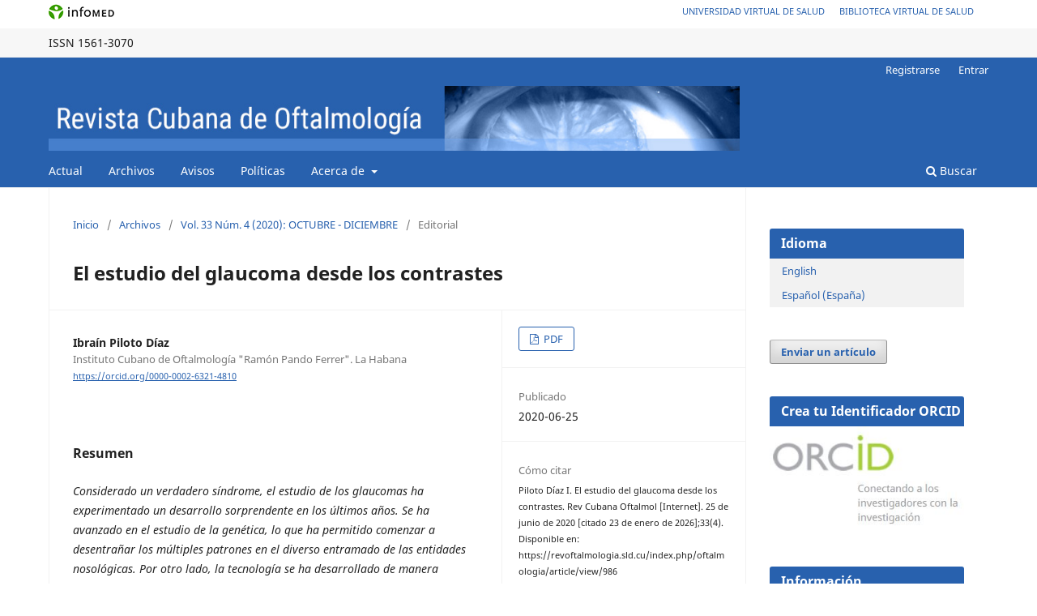

--- FILE ---
content_type: text/html; charset=utf-8
request_url: https://revoftalmologia.sld.cu/index.php/oftalmologia/article/view/986
body_size: 8644
content:
<!DOCTYPE html>
<html lang="es-ES" xml:lang="es-ES">
<head>
	<meta charset="utf-8">
	<meta name="viewport" content="width=device-width, initial-scale=1.0">
	<title>
		El estudio del glaucoma desde los contrastes
							| Revista Cubana de Oftalmología
			</title>

	
<meta name="generator" content="Open Journal Systems 3.3.0.18">
<meta name="gs_meta_revision" content="1.1"/>
<meta name="citation_journal_title" content="Revista Cubana de Oftalmología"/>
<meta name="citation_journal_abbrev" content="Rev Cubana Oftalmol"/>
<meta name="citation_issn" content="1561-3070"/> 
<meta name="citation_author" content="Ibraín Piloto Díaz"/>
<meta name="citation_author_institution" content="Instituto Cubano de Oftalmología &quot;Ramón Pando Ferrer&quot;. La Habana"/>
<meta name="citation_title" content="El estudio del glaucoma desde los contrastes"/>
<meta name="citation_language" content="es"/>
<meta name="citation_date" content="2020/06/25"/>
<meta name="citation_volume" content="33"/>
<meta name="citation_issue" content="4"/>
<meta name="citation_abstract_html_url" content="https://revoftalmologia.sld.cu/index.php/oftalmologia/article/view/986"/>
<meta name="citation_pdf_url" content="https://revoftalmologia.sld.cu/index.php/oftalmologia/article/download/986/pdf_86"/>
<link rel="schema.DC" href="http://purl.org/dc/elements/1.1/" />
<meta name="DC.Creator.PersonalName" content="Ibraín Piloto Díaz"/>
<meta name="DC.Date.created" scheme="ISO8601" content="2020-06-25"/>
<meta name="DC.Date.dateSubmitted" scheme="ISO8601" content="2020-06-22"/>
<meta name="DC.Date.issued" scheme="ISO8601" content="2020-12-25"/>
<meta name="DC.Date.modified" scheme="ISO8601" content="2020-12-25"/>
<meta name="DC.Description" xml:lang="es" content="Considerado un verdadero síndrome, el estudio de los glaucomas ha experimentado un desarrollo sorprendente en los últimos años. Se ha avanzado en el estudio de la genética, lo que ha permitido comenzar a desentrañar los múltiples patrones en el diverso entramado de las entidades nosológicas. Por otro lado, la tecnología se ha desarrollado de manera vertiginosa en función de la necesidad de un diagnóstico cada vez más temprano, y cada día surgen novedosos equipos capaces de analizar la estructura y la función del nervio óptico y de la capa de fibras neurorretinianas. Sin embargo, desafortunadamente aún no existe una cura definitiva, tal como reportaban Hipócrates (460-370 a.n.e.) y el egipcio Oriba (403 a.n.e.)."/>
<meta name="DC.Format" scheme="IMT" content="application/pdf"/>
<meta name="DC.Identifier" content="986"/>
<meta name="DC.Identifier.URI" content="https://revoftalmologia.sld.cu/index.php/oftalmologia/article/view/986"/>
<meta name="DC.Language" scheme="ISO639-1" content="es"/>
<meta name="DC.Rights" content="Derechos de autor 2020 Revista Cubana de Oftalmología"/>
<meta name="DC.Rights" content=""/>
<meta name="DC.Source" content="Revista Cubana de Oftalmología"/>
<meta name="DC.Source.ISSN" content="1561-3070"/>
<meta name="DC.Source.Issue" content="4"/>
<meta name="DC.Source.Volume" content="33"/>
<meta name="DC.Source.URI" content="https://revoftalmologia.sld.cu/index.php/oftalmologia"/>
<meta name="DC.Title" content="El estudio del glaucoma desde los contrastes"/>
<meta name="DC.Type" content="Text.Serial.Journal"/>
<meta name="DC.Type.articleType" content="Editorial"/>
<link rel="alternate" type="application/atom+xml" href="https://revoftalmologia.sld.cu/index.php/oftalmologia/gateway/plugin/WebFeedGatewayPlugin/atom">
<link rel="alternate" type="application/rdf+xml" href="https://revoftalmologia.sld.cu/index.php/oftalmologia/gateway/plugin/WebFeedGatewayPlugin/rss">
<link rel="alternate" type="application/rss+xml" href="https://revoftalmologia.sld.cu/index.php/oftalmologia/gateway/plugin/WebFeedGatewayPlugin/rss2">
	<link rel="stylesheet" href="https://revoftalmologia.sld.cu/index.php/oftalmologia/$$$call$$$/page/page/css?name=stylesheet" type="text/css" /><link rel="stylesheet" href="https://revoftalmologia.sld.cu/index.php/oftalmologia/$$$call$$$/page/page/css?name=font" type="text/css" /><link rel="stylesheet" href="https://revoftalmologia.sld.cu/lib/pkp/styles/fontawesome/fontawesome.css?v=3.3.0.18" type="text/css" />
</head>
<body class="pkp_page_article pkp_op_view has_site_logo" dir="ltr">





<div class="pkp_site_name_wrapper">
      <a style="float:left; text-transform: uppercase;" href="http://www.sld.cu/" target="_blank"><img alt="Infomed" border="0" title="Infomed" src="https://revoftalmologia.sld.cu/templates/images/LogoInfomed.gif"/></a>
	  <a style="float:right; padding-right: 18px; text-transform: uppercase; text-decoration: none; line-height: 2.5em; font-size: 11px;" href="http://www.bvs.sld.cu/" title="Biblioteca Virtual de Salud" target="_blank">Biblioteca Virtual de Salud</a>
	  <a style="float:right; padding-right: 18px; text-transform: uppercase; text-decoration: none; line-height: 2.5em; font-size: 11px;" href="http://www.uvs.sld.cu/" title="Universidad Virtual de Salud" target="_blank">Universidad Virtual de Salud</a>
</div>
<div class="pkp_structure_head" style="background-color: #f7f7f7; height: 36px; line-height: 2.5em;" >
<div class="pkp_site_name_wrapper">

	 
	 									    ISSN
			1561-3070
		</div>
</div>

				<header class="pkp_structure_head" id="headerNavigationContainer" role="banner">
						
 <nav class="cmp_skip_to_content" aria-label="Salta a los enlaces de contenido">
	<a href="#pkp_content_main">Ir al contenido principal</a>
	<a href="#siteNav">Ir al menú de navegación principal</a>
		<a href="#pkp_content_footer">Ir al pie de página del sitio</a>
</nav>
			

			
			

			<div class="pkp_head_wrapper">

				<div class="pkp_site_name_wrapper">
					<button class="pkp_site_nav_toggle">
						<span>Open Menu</span>
					</button>
										<div class="pkp_site_name">
																<a href="						https://revoftalmologia.sld.cu/index.php/oftalmologia/index
					" class="is_img">
							<img src="https://revoftalmologia.sld.cu/public/journals/1/pageHeaderLogoImage_es_ES.jpg" width="960" height="90" alt="oftalmologia" />
						</a>
										</div>
				</div>

				
				<nav class="pkp_site_nav_menu" aria-label="Navegación del sitio">
					<a id="siteNav"></a>
					<div class="pkp_navigation_primary_row">
						<div class="pkp_navigation_primary_wrapper">
																				<ul id="navigationPrimary" class="pkp_navigation_primary pkp_nav_list">
								<li class="">
				<a href="https://revoftalmologia.sld.cu/index.php/oftalmologia/issue/current">
					Actual
				</a>
							</li>
								<li class="">
				<a href="https://revoftalmologia.sld.cu/index.php/oftalmologia/issue/archive">
					Archivos
				</a>
							</li>
								<li class="">
				<a href="https://revoftalmologia.sld.cu/index.php/oftalmologia/announcement">
					Avisos
				</a>
							</li>
								<li class="">
				<a href="https://revoftalmologia.sld.cu/index.php/oftalmologia/politicas">
					Políticas
				</a>
							</li>
								<li class="">
				<a href="https://revoftalmologia.sld.cu/index.php/oftalmologia/about">
					Acerca de
				</a>
									<ul>
																					<li class="">
									<a href="https://revoftalmologia.sld.cu/index.php/oftalmologia/about">
										Sobre la revista
									</a>
								</li>
																												<li class="">
									<a href="https://revoftalmologia.sld.cu/index.php/oftalmologia/about/submissions">
										Envíos
									</a>
								</li>
																												<li class="">
									<a href="https://revoftalmologia.sld.cu/index.php/oftalmologia/about/editorialTeam">
										Equipo editorial
									</a>
								</li>
																												<li class="">
									<a href="https://revoftalmologia.sld.cu/index.php/oftalmologia/about/privacy">
										Declaración de privacidad
									</a>
								</li>
																												<li class="">
									<a href="https://revoftalmologia.sld.cu/index.php/oftalmologia/about/contact">
										Contacto
									</a>
								</li>
																		</ul>
							</li>
			</ul>

				

																						<div class="pkp_navigation_search_wrapper">
									<a href="https://revoftalmologia.sld.cu/index.php/oftalmologia/search" class="pkp_search pkp_search_desktop">
										<span class="fa fa-search" aria-hidden="true"></span>
										Buscar
									</a>
								</div>
													</div>
					</div>
					<div class="pkp_navigation_user_wrapper" id="navigationUserWrapper">
							<ul id="navigationUser" class="pkp_navigation_user pkp_nav_list">
								<li class="profile">
				<a href="https://revoftalmologia.sld.cu/index.php/oftalmologia/user/register">
					Registrarse
				</a>
							</li>
								<li class="profile">
				<a href="https://revoftalmologia.sld.cu/index.php/oftalmologia/login">
					Entrar
				</a>
							</li>
										</ul>

					</div>
				</nav>
			</div><!-- .pkp_head_wrapper -->
		</header><!-- .pkp_structure_head -->

						<div class="pkp_structure_content has_sidebar">
			<div class="pkp_structure_main" role="main">
				<a id="pkp_content_main"></a>

<div class="page page_article">
			<nav class="cmp_breadcrumbs" role="navigation" aria-label="Usted está aquí:">
	<ol>
		<li>
			<a href="https://revoftalmologia.sld.cu/index.php/oftalmologia/index">
				Inicio
			</a>
			<span class="separator">/</span>
		</li>
		<li>
			<a href="https://revoftalmologia.sld.cu/index.php/oftalmologia/issue/archive">
				Archivos
			</a>
			<span class="separator">/</span>
		</li>
					<li>
				<a href="https://revoftalmologia.sld.cu/index.php/oftalmologia/issue/view/44">
					Vol. 33 Núm. 4 (2020): OCTUBRE - DICIEMBRE
				</a>
				<span class="separator">/</span>
			</li>
				<li class="current" aria-current="page">
			<span aria-current="page">
									Editorial
							</span>
		</li>
	</ol>
</nav>
	
		  	 <article class="obj_article_details">

		
	<h1 class="page_title">
		El estudio del glaucoma desde los contrastes
	</h1>

	
	<div class="row">
		<div class="main_entry">

							<section class="item authors">
					<h2 class="pkp_screen_reader">Autores/as</h2>
					<ul class="authors">
											<li>
							<span class="name">
								Ibraín Piloto Díaz
							</span>
															<span class="affiliation">
									Instituto Cubano de Oftalmología &quot;Ramón Pando Ferrer&quot;. La Habana
																	</span>
																						<span class="orcid">
																		<a href="https://orcid.org/0000-0002-6321-4810" target="_blank">
										https://orcid.org/0000-0002-6321-4810
									</a>
								</span>
													</li>
										</ul>
				</section>
			
						
						
										<section class="item abstract">
					<h2 class="label">Resumen</h2>
					<p><em>Considerado un verdadero síndrome, el estudio de los glaucomas ha experimentado un desarrollo sorprendente en los últimos años. Se ha avanzado en el estudio de la genética, lo que ha permitido comenzar a desentrañar los múltiples patrones en el diverso entramado de las entidades nosológicas. Por otro lado, la tecnología se ha desarrollado de manera vertiginosa en función de la necesidad de un diagnóstico cada vez más temprano, y cada día surgen novedosos equipos capaces de analizar la estructura y la función del nervio óptico y de la capa de fibras neurorretinianas. Sin embargo, desafortunadamente aún no existe una cura definitiva, tal como reportaban Hipócrates (460-370 a.n.e.) y el egipcio Oriba (403 a.n.e.).</em></p>
				</section>
			
			<div class="item downloads_chart">
	<h3 class="label">
		Descargas
	</h3>
	<div class="value">
		<canvas class="usageStatsGraph" data-object-type="Submission" data-object-id="986"></canvas>
		<div class="usageStatsUnavailable" data-object-type="Submission" data-object-id="986">
			Los datos de descargas todavía no están disponibles.
		</div>
	</div>
</div>


																			
						
		</div><!-- .main_entry -->

		<div class="entry_details">

						
										<div class="item galleys">
					<h2 class="pkp_screen_reader">
						Descargas
					</h2>
					<ul class="value galleys_links">
													<li>
								
	
							

<a class="obj_galley_link pdf" href="https://revoftalmologia.sld.cu/index.php/oftalmologia/article/view/986/pdf_86">

		
	PDF

	</a>
							</li>
											</ul>
				</div>
						
						<div class="item published">
				<section class="sub_item">
					<h2 class="label">
						Publicado
					</h2>
					<div class="value">
																			<span>2020-06-25</span>
																	</div>
				</section>
							</div>
			
										<div class="item citation">
					<section class="sub_item citation_display">
						<h2 class="label">
							Cómo citar
						</h2>
						<div class="value">
							<div id="citationOutput" role="region" aria-live="polite">
								<div class="csl-bib-body">
  <div class="csl-entry"><div class="csl-left-margin">1.</div><div class="csl-right-inline">Piloto Díaz I. El estudio del glaucoma desde los contrastes. Rev Cubana Oftalmol [Internet]. 25 de junio de 2020 [citado 23 de enero de 2026];33(4). Disponible en: https://revoftalmologia.sld.cu/index.php/oftalmologia/article/view/986</div></div>
</div>
							</div>
							<div class="citation_formats">
								<button class="cmp_button citation_formats_button" aria-controls="cslCitationFormats" aria-expanded="false" data-csl-dropdown="true">
									Más formatos de cita
								</button>
								<div id="cslCitationFormats" class="citation_formats_list" aria-hidden="true">
									<ul class="citation_formats_styles">
																					<li>
												<a
													aria-controls="citationOutput"
													href="https://revoftalmologia.sld.cu/index.php/oftalmologia/citationstylelanguage/get/acm-sig-proceedings?submissionId=986&amp;publicationId=858"
													data-load-citation
													data-json-href="https://revoftalmologia.sld.cu/index.php/oftalmologia/citationstylelanguage/get/acm-sig-proceedings?submissionId=986&amp;publicationId=858&amp;return=json"
												>
													ACM
												</a>
											</li>
																					<li>
												<a
													aria-controls="citationOutput"
													href="https://revoftalmologia.sld.cu/index.php/oftalmologia/citationstylelanguage/get/acs-nano?submissionId=986&amp;publicationId=858"
													data-load-citation
													data-json-href="https://revoftalmologia.sld.cu/index.php/oftalmologia/citationstylelanguage/get/acs-nano?submissionId=986&amp;publicationId=858&amp;return=json"
												>
													ACS
												</a>
											</li>
																					<li>
												<a
													aria-controls="citationOutput"
													href="https://revoftalmologia.sld.cu/index.php/oftalmologia/citationstylelanguage/get/apa?submissionId=986&amp;publicationId=858"
													data-load-citation
													data-json-href="https://revoftalmologia.sld.cu/index.php/oftalmologia/citationstylelanguage/get/apa?submissionId=986&amp;publicationId=858&amp;return=json"
												>
													APA
												</a>
											</li>
																					<li>
												<a
													aria-controls="citationOutput"
													href="https://revoftalmologia.sld.cu/index.php/oftalmologia/citationstylelanguage/get/associacao-brasileira-de-normas-tecnicas?submissionId=986&amp;publicationId=858"
													data-load-citation
													data-json-href="https://revoftalmologia.sld.cu/index.php/oftalmologia/citationstylelanguage/get/associacao-brasileira-de-normas-tecnicas?submissionId=986&amp;publicationId=858&amp;return=json"
												>
													ABNT
												</a>
											</li>
																					<li>
												<a
													aria-controls="citationOutput"
													href="https://revoftalmologia.sld.cu/index.php/oftalmologia/citationstylelanguage/get/chicago-author-date?submissionId=986&amp;publicationId=858"
													data-load-citation
													data-json-href="https://revoftalmologia.sld.cu/index.php/oftalmologia/citationstylelanguage/get/chicago-author-date?submissionId=986&amp;publicationId=858&amp;return=json"
												>
													Chicago
												</a>
											</li>
																					<li>
												<a
													aria-controls="citationOutput"
													href="https://revoftalmologia.sld.cu/index.php/oftalmologia/citationstylelanguage/get/harvard-cite-them-right?submissionId=986&amp;publicationId=858"
													data-load-citation
													data-json-href="https://revoftalmologia.sld.cu/index.php/oftalmologia/citationstylelanguage/get/harvard-cite-them-right?submissionId=986&amp;publicationId=858&amp;return=json"
												>
													Harvard
												</a>
											</li>
																					<li>
												<a
													aria-controls="citationOutput"
													href="https://revoftalmologia.sld.cu/index.php/oftalmologia/citationstylelanguage/get/ieee?submissionId=986&amp;publicationId=858"
													data-load-citation
													data-json-href="https://revoftalmologia.sld.cu/index.php/oftalmologia/citationstylelanguage/get/ieee?submissionId=986&amp;publicationId=858&amp;return=json"
												>
													IEEE
												</a>
											</li>
																					<li>
												<a
													aria-controls="citationOutput"
													href="https://revoftalmologia.sld.cu/index.php/oftalmologia/citationstylelanguage/get/modern-language-association?submissionId=986&amp;publicationId=858"
													data-load-citation
													data-json-href="https://revoftalmologia.sld.cu/index.php/oftalmologia/citationstylelanguage/get/modern-language-association?submissionId=986&amp;publicationId=858&amp;return=json"
												>
													MLA
												</a>
											</li>
																					<li>
												<a
													aria-controls="citationOutput"
													href="https://revoftalmologia.sld.cu/index.php/oftalmologia/citationstylelanguage/get/turabian-fullnote-bibliography?submissionId=986&amp;publicationId=858"
													data-load-citation
													data-json-href="https://revoftalmologia.sld.cu/index.php/oftalmologia/citationstylelanguage/get/turabian-fullnote-bibliography?submissionId=986&amp;publicationId=858&amp;return=json"
												>
													Turabian
												</a>
											</li>
																					<li>
												<a
													aria-controls="citationOutput"
													href="https://revoftalmologia.sld.cu/index.php/oftalmologia/citationstylelanguage/get/vancouver?submissionId=986&amp;publicationId=858"
													data-load-citation
													data-json-href="https://revoftalmologia.sld.cu/index.php/oftalmologia/citationstylelanguage/get/vancouver?submissionId=986&amp;publicationId=858&amp;return=json"
												>
													Vancouver
												</a>
											</li>
																			</ul>
																			<div class="label">
											Descargar cita
										</div>
										<ul class="citation_formats_styles">
																							<li>
													<a href="https://revoftalmologia.sld.cu/index.php/oftalmologia/citationstylelanguage/download/ris?submissionId=986&amp;publicationId=858">
														<span class="fa fa-download"></span>
														Endnote/Zotero/Mendeley (RIS)
													</a>
												</li>
																							<li>
													<a href="https://revoftalmologia.sld.cu/index.php/oftalmologia/citationstylelanguage/download/bibtex?submissionId=986&amp;publicationId=858">
														<span class="fa fa-download"></span>
														BibTeX
													</a>
												</li>
																					</ul>
																	</div>
							</div>
						</div>
					</section>
				</div>
			
										<div class="item issue">

											<section class="sub_item">
							<h2 class="label">
								Número
							</h2>
							<div class="value">
								<a class="title" href="https://revoftalmologia.sld.cu/index.php/oftalmologia/issue/view/44">
									Vol. 33 Núm. 4 (2020): OCTUBRE - DICIEMBRE
								</a>
							</div>
						</section>
					
											<section class="sub_item">
							<h2 class="label">
								Sección
							</h2>
							<div class="value">
								Editorial
							</div>
						</section>
					
									</div>
			
						
										<div class="item copyright">
					<h2 class="label">
						Licencia
					</h2>
										El contenido de la revista se encuentra accesible sin costo alguno. Está protegido por los términos de la <span style="font-family: Verdana; font-size: x-small;">Licencia de Creative Commons<a href="http://creativecommons.org/licenses/by-nc/4.0/" target="_blank"> Reconocimiento-NoComercial 4.0 Internacional</a></span>
				</div>
			
			

		</div><!-- .entry_details -->
	</div><!-- .row -->

</article>

	

</div><!-- .page -->

	</div><!-- pkp_structure_main -->

									<div class="pkp_structure_sidebar left" role="complementary" aria-label="Barra lateral">
				<div class="pkp_block block_language">
	<h2 class="title">
		Idioma
	</h2>

	<div class="content">
		<ul>
							<li class="locale_en_US" lang="en-US">
					<a href="https://revoftalmologia.sld.cu/index.php/oftalmologia/user/setLocale/en_US?source=%2Findex.php%2Foftalmologia%2Farticle%2Fview%2F986">
						English
					</a>
				</li>
							<li class="locale_es_ES current" lang="es-ES">
					<a href="https://revoftalmologia.sld.cu/index.php/oftalmologia/user/setLocale/es_ES?source=%2Findex.php%2Foftalmologia%2Farticle%2Fview%2F986">
						Español (España)
					</a>
				</li>
					</ul>
	</div>
</div><!-- .block_language -->
<div class="pkp_block block_make_submission">
	<h2 class="pkp_screen_reader">
		Enviar un artículo
	</h2>

	<div class="content">
		<a class="block_make_submission_link" href="https://revoftalmologia.sld.cu/index.php/oftalmologia/about/submissions">
			Enviar un artículo
		</a>
	</div>
</div>
<div class="pkp_block block_custom" id="customblock-orcid">
	<h2 class="title">Crea tu Identificador ORCID</h2>
	<div class="content">
		<p align="center"><a href="https://orcid.org/"><img src="/templates/images/ORCID.JPG" alt="" width="250" height="130" border="0"></a></p>
	</div>
</div>
<div class="pkp_block block_information">
	<h2 class="title">Información</h2>
	<div class="content">
		<ul>
							<li>
					<a href="https://revoftalmologia.sld.cu/index.php/oftalmologia/information/readers">
						Para lectores/as
					</a>
				</li>
										<li>
					<a href="https://revoftalmologia.sld.cu/index.php/oftalmologia/information/authors">
						Para autores/as
					</a>
				</li>
										<li>
					<a href="https://revoftalmologia.sld.cu/index.php/oftalmologia/information/librarians">
						Para revisores/as
					</a>
				</li>
					</ul>
	</div>
</div>
<div class="pkp_block block_custom" id="customblock-indexada-en">
	<h2 class="title">Indexada en</h2>
	<div class="content">
		<table cellspacing="2" cellpadding="2" border="0" align="center">
<tbody>
<tr>
<td><a href="https://doaj.org/toc/1561-3070"><img src="/templates/images/doaj.png" alt="doaj" width="90" height="40" border="0"></a></td>
<td><a href="https://www.latindex.org/latindex/ficha?folio=1222"><img src="/templates/images/latindex.png" alt="latindex" width="90" height="40" border="0"></a></td>
<td><a href="https://www.medigraphic.com/cgi-bin/new/publicaciones.cgi?IDREVISTA=270"><img src="/templates/images/OK medigraphic.jpg" alt="medigraphic" width="90" height="40" border="0"></a></td>
</tr>
<tr>
<td><a href="http://scielo.sld.cu/scielo.php?script=sci_serial&amp;pid=0864-2176"><img src="/templates/images/scielo_cu.png" alt="scielo" width="90" height="40" border="0"></a></td>
<td><a href="https://biblat.unam.mx/es/revista/revista-cubana-de-oftalmologia"><img src="/templates/images/biblat2.png" alt="biblat" width="90" height="40" border="0"></a></td>
<td><a href="http://www.bvscuba.sld.cu/clasificacion-de-revista/revistas-cubanas/page/3/?l=P%20-%20R"><img src="/templates/images/bvs.png" alt="BVS" width="90" height="40" border="0"></a></td>
</tr>
<tr>
<td><a href="http://miar.ub.edu/issn/0864-2176"><img src="/templates/images/miar.png" alt="miar" width="90" height="40" border="0"></a></td>
<td><a href="https://www.imbiomed.com.mx/1/1/articulos.php?method=showIndex&amp;id_revista=73"><img src="/templates/images/imbiomed.gif" alt="imbiomed" width="90" height="40" border="0"></a></td>
<td><a href="https://tocororo.upr.edu.cu/old/catalogo/revista-cubana-de-oftalmolog%C3%ADa"><img src="/templates/images/tocororo.JPG" alt="tocororo" width="90" height="40" border="0"></a></td>
</tr>
<tr>
<td><a href="https://portal.issn.org/resource/issn/1561-3070"><img src="/templates/images/issn.PNG" alt="issn" width="90" height="40" border="0"></a></td>
<td><a href="http://bmn.sld.cu/secimed/msrc/secimed_issue.php?lang=es&amp;id=527&amp;publ=1&amp;p1=1_Revista+Cubana__title"><img src="/templates/images/secimed.png" alt="secimed" width="90" height="40" border="0"></a></td>
</tr>
</tbody>
</table>
	</div>
</div>
<div class="pkp_block block_Keywordcloud">
	<h2 class="title">Palabras clave</h2>
	<div class="content" id='wordcloud'></div>

	<script>
		function randomColor() {
			var colors = ['#1f77b4', '#ff7f0e', '#2ca02c', '#d62728', '#9467bd', '#8c564b', '#e377c2', '#7f7f7f', '#bcbd22', '#17becf'];
			return colors[Math.floor(Math.random()*colors.length)];
		}

					document.addEventListener("DOMContentLoaded", function() {
				var keywords = [{"text":"catarata; criofacoemulsificaci\u00f3n; hipnosis","size":1},{"text":"desprendimiento seroso macular","size":1},{"text":"lentes intraoculares multifocales","size":1},{"text":"anterior segment optical coherence tomography.","size":1},{"text":"literature review","size":1},{"text":"malignant glaucoma","size":1},{"text":"express.","size":1},{"text":"chalazi\u00f3n.","size":1},{"text":"gl\u00e1ndula de meibomio","size":1},{"text":"enfermedad palpebral","size":1},{"text":"carcinoma de p\u00e1rpados","size":1},{"text":"carcinoma de gl\u00e1ndulas seb\u00e1ceas","size":1},{"text":"neoplasia de gl\u00e1ndula seb\u00e1cea","size":1},{"text":"coloboma de papila.","size":1},{"text":"nei vfq-25.","size":1},{"text":"disfunci\u00f3n","size":1},{"text":"funcionamiento visual","size":1},{"text":"estudio bibliom\u00e9trico.","size":1},{"text":"producci\u00f3n cient\u00edfica cubana","size":1},{"text":"hipermetrop\u00eda adquirida","size":1},{"text":"causas","size":1},{"text":"pliegues coroideos","size":1},{"text":"ex-press.","size":1},{"text":"cirug\u00eda del glaucoma m\u00ednimamente invasiva","size":1},{"text":"aterosclerosis.","size":1},{"text":"anexos","size":1},{"text":"astigmatismo irregular.","size":1},{"text":"correcci\u00f3n en queratocono","size":1},{"text":"cirug\u00eda premium.","size":1},{"text":"sondaje intraductal.","size":1},{"text":"atenci\u00f3n primaria de salud.","size":1},{"text":"gl\u00e1ndulas seb\u00e1ceas.","size":1},{"text":"lente intraocular.","size":1},{"text":"m\u00e9todo de maloney","size":1},{"text":"cirug\u00eda refractiva corneal","size":1},{"text":"microftalmo.","size":1},{"text":"anoftalmo","size":1},{"text":"sindactilia","size":1},{"text":"adactilia","size":1},{"text":"hipoplasia d\u00e9rmica focal","size":1},{"text":"aislamientos bacterianos.","size":1},{"text":"\u00falceras corneales","size":1},{"text":"dep\u00f3sitos c\u00e1lcicos.","size":1},{"text":"queratopat\u00eda en banda","size":1},{"text":"neoplasias de la conjuntiva","size":1},{"text":"\u00edndrome t\u00f3xico del segmento anterior","size":1},{"text":"carcinoma seb\u00e1ceo","size":1},{"text":"ablaci\u00f3n.","size":1},{"text":"l\u00e1ser de exc\u00edmer","size":1},{"text":"lente intraocular f\u00e1quica de c\u00e1mara anterior","size":1}];
				var totalWeight = 0;
				var width = 300;
				var height = 200;
				var transitionDuration = 200;
				var length_keywords = keywords.length;
				var layout = d3.layout.cloud();

				layout.size([width, height])
					.words(keywords)
					.fontSize(function(d)
					{
						return fontSize(+d.size);
					})
					.on('end', draw);

				var svg = d3.select("#wordcloud").append("svg")
					.attr("viewBox", "0 0 " + width + " " + height)
					.attr("width", '100%');

				function update() {
					var words = layout.words();
					fontSize = d3.scaleLinear().range([16, 34]);
					if (words.length) {
						fontSize.domain([+words[words.length - 1].size || 1, +words[0].size]);
					}
				}

				keywords.forEach(function(item,index){totalWeight += item.size;});

				update();

				function draw(words, bounds) {
					var w = layout.size()[0],
						h = layout.size()[1];

					scaling = bounds
						? Math.min(
							w / Math.abs(bounds[1].x - w / 2),
							w / Math.abs(bounds[0].x - w / 2),
							h / Math.abs(bounds[1].y - h / 2),
							h / Math.abs(bounds[0].y - h / 2),
						) / 2
						: 1;

					svg
					.append("g")
					.attr(
						"transform",
						"translate(" + [w >> 1, h >> 1] + ")scale(" + scaling + ")",
					)
					.selectAll("text")
						.data(words)
					.enter().append("text")
						.style("font-size", function(d) { return d.size + "px"; })
						.style("font-family", 'serif')
						.style("fill", randomColor)
						.style('cursor', 'pointer')
						.style('opacity', 0.7)
						.attr('class', 'keyword')
						.attr("text-anchor", "middle")
						.attr("transform", function(d) {
							return "translate(" + [d.x, d.y] + ")rotate(" + d.rotate + ")";
						})
						.text(function(d) { return d.text; })
						.on("click", function(d, i){
							window.location = "https://revoftalmologia.sld.cu/index.php/oftalmologia/search?query=QUERY_SLUG".replace(/QUERY_SLUG/, encodeURIComponent(''+d.text+''));
						})
						.on("mouseover", function(d, i) {
							d3.select(this).transition()
								.duration(transitionDuration)
								.style('font-size',function(d) { return (d.size + 3) + "px"; })
								.style('opacity', 1);
						})
						.on("mouseout", function(d, i) {
							d3.select(this).transition()
								.duration(transitionDuration)
								.style('font-size',function(d) { return d.size + "px"; })
								.style('opacity', 0.7);
						})
						.on('resize', function() { update() });
				}

				layout.start();

			});
			</script>
</div>
<div class="pkp_block block_web_feed">
	<h2 class="title">Publicación</h2>
	<div class="content">
		<ul>
			<li>
				<a href="https://revoftalmologia.sld.cu/index.php/oftalmologia/gateway/plugin/WebFeedGatewayPlugin/atom">
					<img src="https://revoftalmologia.sld.cu/lib/pkp/templates/images/atom.svg" alt="Logo Atom">
				</a>
			</li>
			<li>
				<a href="https://revoftalmologia.sld.cu/index.php/oftalmologia/gateway/plugin/WebFeedGatewayPlugin/rss2">
					<img src="https://revoftalmologia.sld.cu/lib/pkp/templates/images/rss20_logo.svg" alt="Logo RSS2">
				</a>
			</li>
			<li>
				<a href="https://revoftalmologia.sld.cu/index.php/oftalmologia/gateway/plugin/WebFeedGatewayPlugin/rss">
					<img src="https://revoftalmologia.sld.cu/lib/pkp/templates/images/rss10_logo.svg" alt="Logo RSS1">
				</a>
			</li>
		</ul>
	</div>
</div>

			</div><!-- pkp_sidebar.left -->
			</div><!-- pkp_structure_content -->

<div class="pkp_structure_footer_wrapper" role="contentinfo">
	<a id="pkp_content_footer"></a>

	<div class="pkp_structure_footer">

					<div class="pkp_footer_content">
							<div id="f1">
<p style="text-align: justify !important;"><strong>Políticas de la Revista:</strong> Los contenidos que se encuentran en la revista están dirigidos fundamentalmente a profesionales de la salud. La información que suministramos no debe ser utilizada, bajo ninguna circunstancia, como base para realizar diagnósticos médicos, procedimientos clínicos, quirúrgicos o análisis de laboratorio, ni para la prescripción de tratamientos o medicamentos, sin previa orientación médica.</p>
<p style="text-align: justify !important;">Revista Cubana de Oftalmología | Órgano de publicación de la Sociedad Cubana de Oftalmología | Instituto Cubano de Oftalmología “Ramón Pando Ferrer” | Ave. 76 No | 3104 entre 31 y 41 Marianao | La Habana | Cuba<br />Contacto: Director: <a href="mailto:rcoftalmologia@infomed.sld.cu">DrC.Michel Guerra Almaguer</a>, <a href="mailto:rcoftalmologia@infomed.sld.cu"> rcoftalmologia@infomed.sld.cu</a></p>
<p style="text-align: justify !important;"> </p>
<center>Este sitio está bajoEste sitio está bajo Licencia de Creative Commons<a href="http://creativecommons.org/licenses/by-nc/4.0/" target="_blank" rel="noopener"> Reconocimiento-NoComercial 4.0 Internacional</a></center><center></center><center><a href="http://creativecommons.org/licenses/by-nc/4.0/" target="_blank" rel="noopener"><img src="https://revoftalmologia.sld.cu/templates/images/Licencia%20CC%20by-nc2.png" alt="Licencia cc" width="76" height="27" /></a></center></div>
			</div>
		
		<!-- div class="pkp_brand_footer" role="complementary">
			<a href="https://revoftalmologia.sld.cu/index.php/oftalmologia/about/aboutThisPublishingSystem">
				<img alt="Más información acerca del sistema de publicación, de la plataforma y del flujo de trabajo de OJS/PKP." src="https://revoftalmologia.sld.cu/templates/images/ojs_brand.png">
			</a>
		</div -->
	</div>
</div><!-- pkp_structure_footer_wrapper -->

</div><!-- pkp_structure_page -->

<script src="https://revoftalmologia.sld.cu/lib/pkp/lib/vendor/components/jquery/jquery.min.js?v=3.3.0.18" type="text/javascript"></script><script src="https://revoftalmologia.sld.cu/lib/pkp/lib/vendor/components/jqueryui/jquery-ui.min.js?v=3.3.0.18" type="text/javascript"></script><script src="https://revoftalmologia.sld.cu/plugins/themes/default/js/lib/popper/popper.js?v=3.3.0.18" type="text/javascript"></script><script src="https://revoftalmologia.sld.cu/plugins/themes/default/js/lib/bootstrap/util.js?v=3.3.0.18" type="text/javascript"></script><script src="https://revoftalmologia.sld.cu/plugins/themes/default/js/lib/bootstrap/dropdown.js?v=3.3.0.18" type="text/javascript"></script><script src="https://revoftalmologia.sld.cu/plugins/themes/default/js/main.js?v=3.3.0.18" type="text/javascript"></script><script src="https://revoftalmologia.sld.cu/plugins/generic/citationStyleLanguage/js/articleCitation.js?v=3.3.0.18" type="text/javascript"></script><script src="https://d3js.org/d3.v4.js?v=3.3.0.18" type="text/javascript"></script><script src="https://cdn.jsdelivr.net/gh/holtzy/D3-graph-gallery@master/LIB/d3.layout.cloud.js?v=3.3.0.18" type="text/javascript"></script><script type="text/javascript">var pkpUsageStats = pkpUsageStats || {};pkpUsageStats.data = pkpUsageStats.data || {};pkpUsageStats.data.Submission = pkpUsageStats.data.Submission || {};pkpUsageStats.data.Submission[986] = {"data":{"2020":{"1":0,"2":0,"3":0,"4":0,"5":0,"6":0,"7":0,"8":0,"9":0,"10":0,"11":0,"12":9},"2021":{"1":9,"2":8,"3":7,"4":3,"5":5,"6":0,"7":1,"8":1,"9":3,"10":4,"11":4,"12":3},"2022":{"1":6,"2":0,"3":0,"4":2,"5":0,"6":2,"7":4,"8":3,"9":0,"10":1,"11":0,"12":2},"2023":{"1":1,"2":1,"3":4,"4":2,"5":1,"6":3,"7":1,"8":1,"9":1,"10":1,"11":2,"12":2},"2024":{"1":1,"2":2,"3":6,"4":1,"5":3,"6":6,"7":0,"8":3,"9":2,"10":1,"11":1,"12":1},"2025":{"1":0,"2":1,"3":0,"4":0,"5":1,"6":3,"7":0,"8":2,"9":0,"10":1,"11":1,"12":6},"2026":{"1":1,"2":0,"3":0,"4":0,"5":0,"6":0,"7":0,"8":0,"9":0,"10":0,"11":0,"12":0}},"label":"Todas las descargas","color":"79,181,217","total":140};</script><script src="https://cdnjs.cloudflare.com/ajax/libs/Chart.js/2.0.1/Chart.js?v=3.3.0.18" type="text/javascript"></script><script type="text/javascript">var pkpUsageStats = pkpUsageStats || {};pkpUsageStats.locale = pkpUsageStats.locale || {};pkpUsageStats.locale.months = ["Ene","Feb","Mar","Abr","May","Jun","Jul","Ago","Sep","Oct","Nov","Dic"];pkpUsageStats.config = pkpUsageStats.config || {};pkpUsageStats.config.chartType = "line";</script><script src="https://revoftalmologia.sld.cu/plugins/generic/usageStats/js/UsageStatsFrontendHandler.js?v=3.3.0.18" type="text/javascript"></script><script type="text/javascript">
(function (w, d, s, l, i) { w[l] = w[l] || []; var f = d.getElementsByTagName(s)[0],
j = d.createElement(s), dl = l != 'dataLayer' ? '&l=' + l : ''; j.async = true; 
j.src = 'https://www.googletagmanager.com/gtag/js?id=' + i + dl; f.parentNode.insertBefore(j, f); 
function gtag(){dataLayer.push(arguments)}; gtag('js', new Date()); gtag('config', i); })
(window, document, 'script', 'dataLayer', 'UA-134130257-1');
</script>


</body>
</html>
